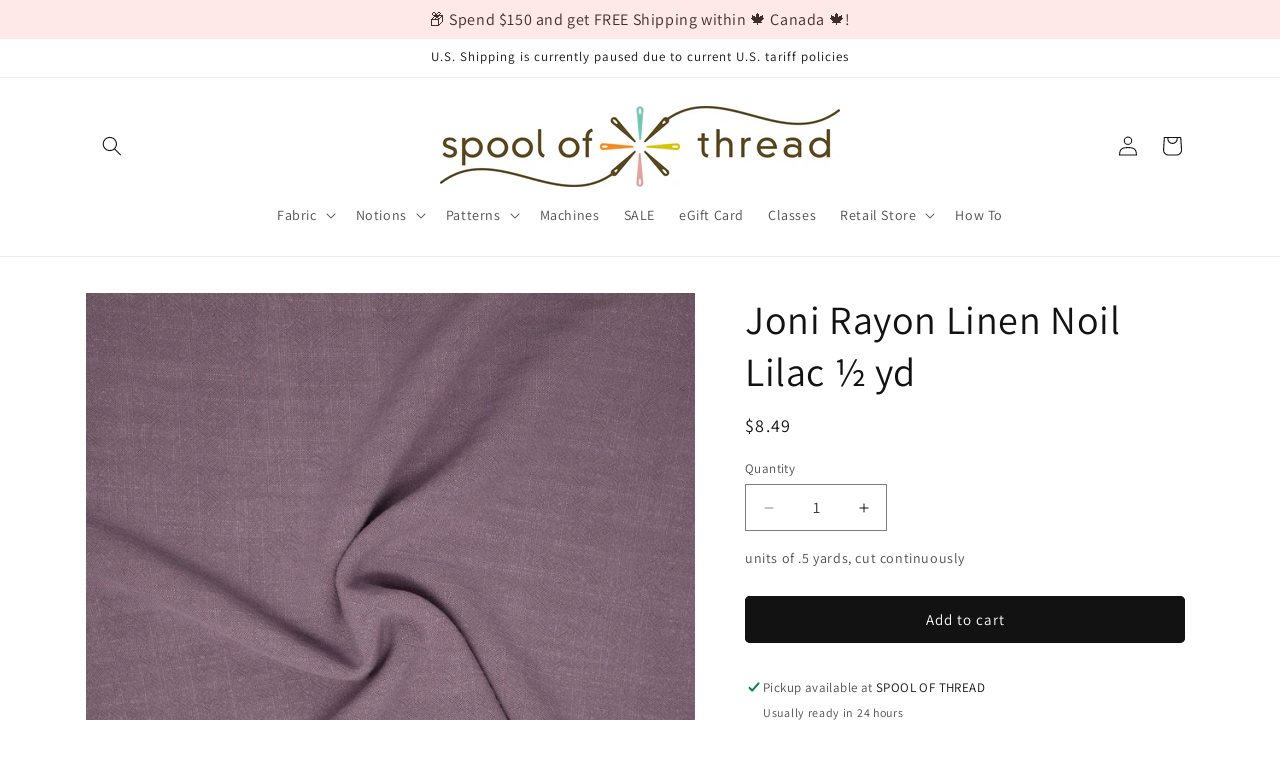

--- FILE ---
content_type: text/javascript
request_url: https://public.zoorix.com/domains/spool-of-thread.myshopify.com/zoorix.js
body_size: 2594
content:
window.zoorix_mini_config = {"flags":5,"multi_locale":true,"shop_name":"spool-of-thread.myshopify.com","version":"3b0a48f9-b6ab-40a8-8f55-bb1e1b1a32e2","widget_version_lock":"v6","max_products":12,"cart_popup":false,"cart_drawer_discount":false,"widget_dev1":null,"widget_dev2":null,"widget_dev":null,"mini_cart_on_home_page":null,"enable_app_blocks":null,"show_dev_msg":true,"offer_placement_method":null,"public_access_token":"962aeb1da88d28333bc21abd39602bd1","js_selectors":null};
(()=>{function o(){return new Proxy(new URLSearchParams(window.location.search),{get:(o,i)=>o.get(i)})}function i(o,i,t){var e=document.createElement("div");e.setAttribute("data-product-id",window.Zoorix.product_id),e.setAttribute("data-location",o);var r=document.createElement("span");r.setAttribute("zoorix-widget","all"),e.appendChild(r),i.parentNode.insertBefore(e,t?i:i.nextSibling)}function t(o,i,t){var e=document.createElement("div");e.setAttribute("data-location",o),e.setAttribute("data-page","cart");var r=document.createElement("span");r.setAttribute("zoorix-widget","all"),e.appendChild(r),i.parentNode.insertBefore(e,t?i:i.nextSibling)}function e(r){if(0!==r)if(window.Shopify&&window.Shopify.locale){window.zoorix_mini_config.js_selectors&&function(){var o=window.zoorix_mini_config.offer_placement_method;if(window.Zoorix&&"product"===window.Zoorix.page_type){var e=null;if(!document.querySelector('.shopify-app-block > [data-location="bottom"][data-product-id]')&&"app_blocks"!==o){if(window.zoorix_mini_config.js_selectors.product_bottom_selector)for(var r of window.zoorix_mini_config.js_selectors.product_bottom_selector.split(","))if(e=document.querySelector(r))break;e&&i("bottom",e,window.zoorix_mini_config.js_selectors.above_product_bottom)}if(!document.querySelector('.shopify-app-block > [data-location="main"][data-product-id]')&&"app_blocks"!==o){var n=window.zoorix_mini_config.js_selectors.product_main_selector&&document.querySelector(window.zoorix_mini_config.js_selectors.product_main_selector);n&&i("main",n,window.zoorix_mini_config.js_selectors.above_product_main)}}else if(window.Zoorix&&"cart"===window.Zoorix.page_type){var c=window.zoorix_mini_config.js_selectors.cart_total_selector&&document.querySelector(window.zoorix_mini_config.js_selectors.cart_total_selector);c&&c.classList.add("zrx-cart-total");var a=null;if(window.zoorix_mini_config.js_selectors.cart_top_selector&&"app_blocks"!==o)if(window.zoorix_mini_config.js_selectors.cart_top_selector_take_last){var d=document.querySelectorAll(window.zoorix_mini_config.js_selectors.cart_top_selector);a=d[d.length-1]}else a=document.querySelector(window.zoorix_mini_config.js_selectors.cart_top_selector);a&&t("top",a,window.zoorix_mini_config.js_selectors.above_cart_top);var s=null;if(window.zoorix_mini_config.js_selectors.cart_bottom_selector&&"app_blocks"!==o)if(window.zoorix_mini_config.js_selectors.cart_bottom_selector_take_last){var l=document.querySelectorAll(window.zoorix_mini_config.js_selectors.cart_bottom_selector);s=l[l.length-1]}else s=document.querySelector(window.zoorix_mini_config.js_selectors.cart_bottom_selector);s&&t("bottom",s,window.zoorix_mini_config.js_selectors.above_cart_bottom)}}();var n=function(){var o=!!document.querySelector('span[zoorix-widget="all"]'),i=!!document.querySelector('span[zoorix-widget="upsell"]'),t=!!document.querySelector('span[zoorix-widget="bundle-list"]'),e=!!document.querySelector('span[zoorix-widget="warranty"]'),r=!!document.querySelector('span[zoorix-widget="v-discount"]'),n=!!document.querySelector('span[zoorix-widget="mix-match"]'),c=!!document.querySelector('span[zoorix-widget="bogo"]'),a=!!document.querySelector(".zrx-cart-total")||window.zoorix_mini_config.cart_drawer_discount,d="/"===location.pathname,s="/cart"===location.pathname,l=window.zoorix_mini_config.cart_popup,_=0;return(o||i||l)&&(_|=1),(o||i||t||l)&&(_|=2),(o||i||t||l)&&(_|=4),d&&!window.zoorix_mini_config.mini_cart_on_home_page||s||(_|=8),8&_&&(_|=4),(o||e)&&(_|=16),(o||t)&&(_|=32),a&&(_|=64),(o||r)&&(_|=128),(o||n)&&(_|=256),(o||c)&&(_|=512),_&window.zoorix_mini_config.flags}();if((12===n||8===n)&&r>1)setTimeout((function(){e(r-1)}),150);else if([0,4,6,68,70,64].includes(n))setTimeout((function(){e(r-1)}),500);else{var c,a,d=function(o){var i=[],t=8==(8&o);if(window.Zoorix&&"product"===window.Zoorix.page_type)i.push(window.Zoorix.product_id),(window.zoorix_mini_config.cart_popup||t)&&window.zoorixCartData.items.forEach((function(o){i.push(o.product_id)}));else if(window.Zoorix&&"cart"===window.Zoorix.page_type||t)window.zoorixCartData.items.forEach((function(o){i.push(o.product_id)}));else{var e=Array.prototype.slice.call(document.querySelectorAll('span[zoorix-widget="all"]')),r=Array.prototype.slice.call(document.querySelectorAll('span[zoorix-widget="upsell"]')),n=Array.prototype.slice.call(document.querySelectorAll('span[zoorix-widget="bundle-list"]')),c=Array.prototype.slice.call(document.querySelectorAll('span[zoorix-widget="warranty"]')),a=Array.prototype.slice.call(document.querySelectorAll('span[zoorix-widget="v-discount"]')),d=null;e.concat(r).concat(n).concat(c).concat(a).forEach((function(o){d=d||o.parentElement.dataset.productId})),d&&i.push(d);var s=!1;e.concat(r).concat(n).concat(c).concat(a).forEach((function(o){s=s||"cart"===o.parentElement.dataset.page})),(s||window.zoorix_mini_config.cart_popup||8&window.zoorix_mini_config.flags)&&window.zoorixCartData.items.forEach((function(o){i.push(o.product_id)}))}return window.Zoorix&&window.Zoorix.customPageProductIds&&(i=i.concat(window.Zoorix.customPageProductIds)),i}(n),s=function(){var o=Array.prototype.slice.call(document.querySelectorAll('span[zoorix-widget="bundle-list"]')),i=[];return o.forEach((function(o){o.childElementCount>0&&Array.prototype.slice.call(o.children).forEach((function(o){i.push(o.dataset.bundleId)}))})),i}(),l=function(){var i=[];if(Array.prototype.slice.call(document.querySelectorAll('span[zoorix-widget="mix-match"][zoorix-widget-type="collapsed"]')).forEach((function(o){i.push(o.getAttribute("zoorix-offer-id"))})),document.querySelector('span[zoorix-widget="mix-match"][zoorix-widget-type="expanded"]')){var t=o();if(t.mnm_oid){i.push(t.mnm_oid);try{localStorage.setItem("zrx-mnm-oid",t.mnm_oid)}catch{console.log("Failed to save mnm_oid to local storage")}}else{let o;try{o=localStorage.getItem("zrx-mnm-oid")}catch{console.log("Failed to fetch mnm_oid from local storage")}o&&i.push(o)}}const e=document.querySelector('span[zoorix-widget="mix-match"][zoorix-widget-type="expanded-app-block"]');return e&&i.push(e.getAttribute("zoorix-offer-id")),new Array(...new Set(i))}(),_=(c=[],Array.prototype.slice.call(document.querySelectorAll('span[zoorix-widget="v-discount"][zoorix-offer-id]')).forEach((function(o){c.push(o.getAttribute("zoorix-offer-id"))})),c),w=function(){var o=[];return Array.prototype.slice.call(document.querySelectorAll('span[zoorix-widget="bogo"][zoorix-offer-id]')).forEach((function(i){o.push(i.getAttribute("zoorix-offer-id"))})),o}();1===d.length&&""===d[0]||(a={preview_mode:o().zrx_preview_mode,locale:window.Shopify.locale,multi_locale:window.zoorix_mini_config.multi_locale,product_ids:d,bundle_ids:s,collection_ids:window.Zoorix&&window.Zoorix.collections,version:window.zoorix_mini_config.version,max_products:window.zoorix_mini_config.max_products,shop_name:window.zoorix_mini_config.shop_name,price_currency_code:window.zoorixCartData.currency,get_zoorix_data:!0,mix_and_match_ids:l,volume_discount_ids:_,bogo_ids:w,location_pathname:window.location.pathname},new Promise((function(o){var i=new XMLHttpRequest;i.open("post","https://apigw.zoorix.com/shopify-hybrid",!0),i.setRequestHeader("Content-Type","application/json"),i.send(JSON.stringify(a)),i.onload=function(){o(JSON.parse(i.responseText))}}))).then((function(o){window.zoorix_data=o.zoorix_data,window.zoorix_data.presentment_prices_size=o.presentment_prices_size,window.zoorix_data.products=o.products,window.zoorix_data.upsell.recommendations=o.recommendations,window.zoorix_data.translations=o.translations,window.zoorix_data.product_translations=o.product_translations,window.zoorix_data.variant_translations=o.variant_translations,window.zoorix_data.bundles_translations=o.bundles_translations,window.zoorix_data.volume_discount_translations=o.volume_discount_translations,window.zoorix_data.mappings=o.mappings,window.zoorix_data.collections=o.collections,n&=o.flags,window.Zoorix&&window.Zoorix.customPageProductIds&&(n|=1),0!==n&&function(o){var i=document.createElement("script");i.async=!0,window.zoorix_mini_config.widget_dev?(i.setAttribute("src","https://public.zoorix.com/onsite-widget/widget_dev"+window.zoorix_mini_config.widget_dev+"/zbk-v1-widget.js"),i.setAttribute("type","module")):window.zoorix_mini_config.widget_version_lock&&"latest"!==window.zoorix_mini_config.widget_version_lock&&"v6"!==window.zoorix_mini_config.widget_version_lock?(i.setAttribute("type","text/javascript"),i.setAttribute("src","https://public.zoorix.com/onsite-widget/"+window.zoorix_mini_config.widget_version_lock+"/gzip/"+o+"/js/"+o+".js.gz")):(i.setAttribute("src","https://zbk-v1-widget-cloudflare.zoorix.com/zbk-v1-widget.js"),i.setAttribute("type","module")),document.getElementsByTagName("head")[0].appendChild(i)}(n)}))}}else setTimeout((function(){e(r-1)}),500)}window.zoorixInstalled||(window.zoorixInstalled=!0,e(3),window.zoorix_mini_config.show_dev_msg&&(console.log(`%cSmart cross-selling & bundles powered by Zoorix 🚀 https://apps.shopify.com/zoorix?utm_source=product_led&utm_medium=console_log&utm_campaign=product_led&utm_id=${window.Shopify&&window.Shopify.shop}`,"background: white; color: black; padding: 16px; font-size: 16px; border-radius: 16px; border: 10px solid; border-image: linear-gradient(to right, orange, yellow, green, blue, purple) 1;"),console.log("https://apps.shopify.com/zoorix"))),window.Zoorix=window.Zoorix||{},window.Zoorix.core={run:e}})();